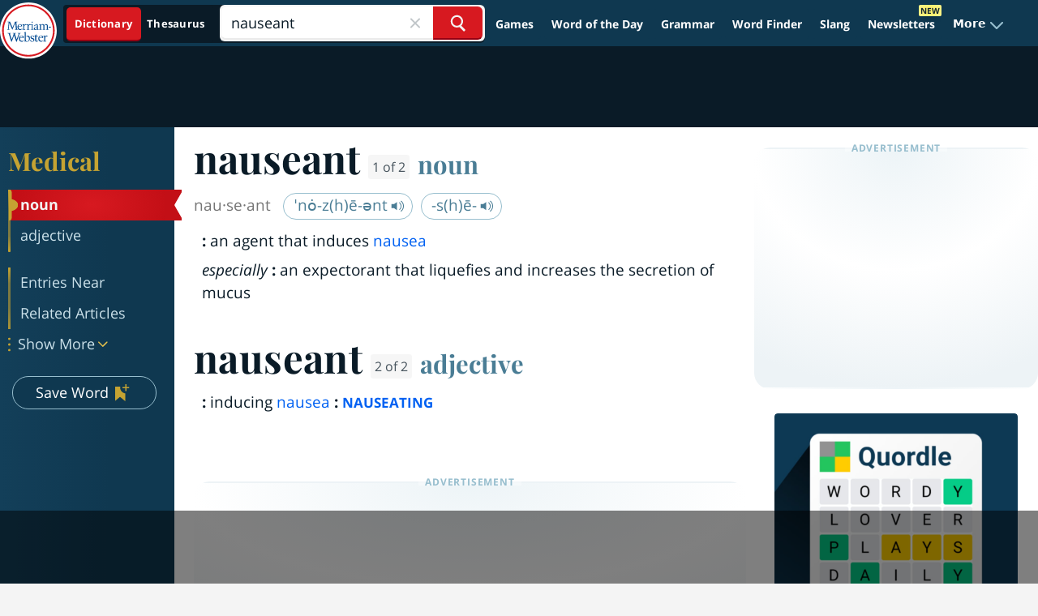

--- FILE ---
content_type: text/html
request_url: https://api.intentiq.com/profiles_engine/ProfilesEngineServlet?at=39&mi=10&dpi=936734067&pt=17&dpn=1&iiqidtype=2&iiqpcid=0adf6f07-5974-4be7-8c7a-6bcae63279dc&iiqpciddate=1768739917625&pcid=046ed53c-b4ec-4b31-aff8-33a90e757256&idtype=3&gdpr=0&japs=false&jaesc=0&jafc=0&jaensc=0&jsver=0.33&testGroup=A&source=pbjs&ABTestingConfigurationSource=group&abtg=A&vrref=https%3A%2F%2Fwww.merriam-webster.com%2Fmedical%2Fnauseant
body_size: 54
content:
{"abPercentage":97,"adt":1,"ct":2,"isOptedOut":false,"data":{"eids":[]},"dbsaved":"false","ls":true,"cttl":86400000,"abTestUuid":"g_aa228d63-12df-43c3-81ec-73d3310167a7","tc":9,"sid":150031211}

--- FILE ---
content_type: text/html; charset=utf-8
request_url: https://www.google.com/recaptcha/api2/aframe
body_size: 260
content:
<!DOCTYPE HTML><html><head><meta http-equiv="content-type" content="text/html; charset=UTF-8"></head><body><script nonce="mkOpnOGVzzx2WCS538Cl2Q">/** Anti-fraud and anti-abuse applications only. See google.com/recaptcha */ try{var clients={'sodar':'https://pagead2.googlesyndication.com/pagead/sodar?'};window.addEventListener("message",function(a){try{if(a.source===window.parent){var b=JSON.parse(a.data);var c=clients[b['id']];if(c){var d=document.createElement('img');d.src=c+b['params']+'&rc='+(localStorage.getItem("rc::a")?sessionStorage.getItem("rc::b"):"");window.document.body.appendChild(d);sessionStorage.setItem("rc::e",parseInt(sessionStorage.getItem("rc::e")||0)+1);localStorage.setItem("rc::h",'1768739929245');}}}catch(b){}});window.parent.postMessage("_grecaptcha_ready", "*");}catch(b){}</script></body></html>

--- FILE ---
content_type: text/plain
request_url: https://rtb.openx.net/openrtbb/prebidjs
body_size: -86
content:
{"id":"e2b2d607-e709-4b4c-954f-b478765bc7e7","nbr":0}

--- FILE ---
content_type: text/plain
request_url: https://rtb.openx.net/openrtbb/prebidjs
body_size: -230
content:
{"id":"ddaa73e6-cd4b-49f2-bc20-bcc3797fa499","nbr":0}

--- FILE ---
content_type: text/plain
request_url: https://rtb.openx.net/openrtbb/prebidjs
body_size: -230
content:
{"id":"c513ee91-27ee-45de-934b-3cc7b7d82d15","nbr":0}

--- FILE ---
content_type: text/plain
request_url: https://rtb.openx.net/openrtbb/prebidjs
body_size: -230
content:
{"id":"8f3d3b21-1949-455d-acbc-73b80fa381ed","nbr":0}

--- FILE ---
content_type: text/plain
request_url: https://rtb.openx.net/openrtbb/prebidjs
body_size: -230
content:
{"id":"280a044c-874d-4b57-bc8e-a18334b53a07","nbr":0}

--- FILE ---
content_type: text/plain
request_url: https://rtb.openx.net/openrtbb/prebidjs
body_size: -230
content:
{"id":"dfd55764-c517-44dd-a3dc-c50163d64f1e","nbr":0}

--- FILE ---
content_type: text/plain; charset=UTF-8
request_url: https://at.teads.tv/fpc?analytics_tag_id=PUB_17002&tfpvi=&gdpr_consent=&gdpr_status=22&gdpr_reason=220&ccpa_consent=&sv=prebid-v1
body_size: 56
content:
M2IwYTMyZTMtMDY5NS00NThkLTgzMjQtMzFiZGQ1ZjQzZGQ2IzEtNA==

--- FILE ---
content_type: text/plain
request_url: https://rtb.openx.net/openrtbb/prebidjs
body_size: -230
content:
{"id":"982571cb-8ca6-438f-8093-cca8776a40a3","nbr":0}

--- FILE ---
content_type: text/plain
request_url: https://rtb.openx.net/openrtbb/prebidjs
body_size: -230
content:
{"id":"1036d723-5a38-4891-9171-813b9c787198","nbr":0}

--- FILE ---
content_type: text/plain
request_url: https://rtb.openx.net/openrtbb/prebidjs
body_size: -230
content:
{"id":"73891ec4-a07b-45ab-9959-0b887506e36c","nbr":0}

--- FILE ---
content_type: text/plain; charset=utf-8
request_url: https://ads.adthrive.com/http-api/cv2
body_size: 8124
content:
{"om":["00wdm8tn","00xbjwwl","03621zun","0929nj63","097orecv","0av741zl","0b0m8l4f","0b2980m8l4f","0hly8ynw","0l51bbpm","0p7rptpw","0sm4lr19","1","1028_8728253","10310289136970_462615155","10310289136970_462615644","10310289136970_462615833","10310289136970_462792722","10310289136970_462792978","10310289136970_491345434","10310289136970_559920874","10310289136970_579589137","10310289136970_579599725","10310289136970_579600013","10310289136970_593674671","10310289136970_674713956","10310289136970_686690145","10339421-5836009-0","10339426-5836008-0","10812556","10ua7afe","11142692","11509227","11519014","11560071","11633433","11633448","11837166","11896988","11999803","12010080","12010084","12010088","12123650","12142259","12151247","12219634","124682_619","124684_162","124843_8","124848_7","12500344","12_74_18113652","13mvd7kb","1606221","1610326728","16x7UEIxQu8","17_23391215","17_24104663","17_24767222","19r1igh7","1dwefsfs","1h7yhpl7","1ktgrre1","1r7rfn75","1vo0zc6d","1zuc5d3f","201500252","201500257","202430_200_EAAYACog7t9UKc5iyzOXBU.xMcbVRrAuHeIU5IyS9qdlP9IeJGUyBMfW1N0_","202430_200_EAAYACogIm3jX30jHExW.LZiMVanc.j-uV7dHZ7rh4K3PRdSnOAyBBuRK60_","20288","2132:45327624","2132:45519398","2132:45867738","2132:46039823","2179:585139266317201118","2179:587183202622605216","2179:589289985696794383","2179:591283456202345442","2179:594033992319641821","2249:512188092","2249:581439030","2249:647637518","2249:650628025","2249:650628516","2249:677340715","2249:686849949","2249:691910064","2249:691925891","2249:702812621","2249:704194990","2307:097orecv","2307:0av741zl","2307:0b0m8l4f","2307:0hly8ynw","2307:0is68vil","2307:0sm4lr19","2307:1h7yhpl7","2307:1zuc5d3f","2307:2xe5185b","2307:4fk9nxse","2307:4qxmmgd2","2307:4yevyu88","2307:5loeumqb","2307:5u5mcq2i","2307:74scwdnj","2307:7cmeqmw8","2307:814nwzqa","2307:8fdfc014","2307:8orkh93v","2307:9r15vock","2307:9t6gmxuz","2307:a566o9hb","2307:auyahd87","2307:c1hsjx06","2307:ddd2k10l","2307:ekv63n6v","2307:ey8vsnzk","2307:f7ednk5y","2307:fphs0z2t","2307:g749lgab","2307:gvotpm74","2307:hauz7f6h","2307:lp37a2wq","2307:mxccm4gg","2307:nucue7bj","2307:ocnesxs5","2307:ouycdkmq","2307:quk7w53j","2307:rnvjtx7r","2307:s2ahu2ae","2307:s4s41bit","2307:t73gfjqn","2307:u5zlepic","2307:urut9okb","2307:w15c67ad","2307:xe7etvhg","2307:zvdz58bk","2319_66419_12499652","2319_66419_12500344","2319_66419_12500354","23266973","232af02d-47dc-4b82-b07d-7b62485e03bf","23595971","23786257","2409_15064_70_86112923","2409_15064_70_86470664","2409_15064_70_86470675","2409_15064_70_86470694","2409_15064_70_86470702","2409_25495_176_CR52055522","2409_25495_176_CR52092919","2409_25495_176_CR52092920","2409_25495_176_CR52092921","2409_25495_176_CR52092922","2409_25495_176_CR52153848","2409_25495_176_CR52153849","2409_25495_176_CR52175340","2409_25495_176_CR52178316","2409_25495_176_CR52186411","245842006","246638579","24694793","24694794","24694815","25_13mvd7kb","25_4tgls8cg","25_4zai8e8t","25_52qaclee","25_53v6aquw","25_6bfbb9is","25_7jvs1wj8","25_87z6cimm","25_8b5u826e","25_9l06fx6u","25_cfnass1q","25_ctfvpw6w","25_hueqprai","25_m2n177jy","25_op9gtamy","25_oz31jrd0","25_pz8lwofu","25_sqmqxvaf","25_t34l2d9w","25_ti0s3bz3","25_utberk8n","25_v6qt489s","25_x716iscu","25_yi6qlg3p","25_ztlksnbe","25_zwzjgvpw","2662_200562_8166427","2662_200562_8168520","2662_200562_8172720","2662_200562_8172724","2662_200562_8172741","2662_200562_8182931","2662_200562_8182933","2662_200562_8182952","2662_200562_8182956","2662_200562_T26329948","2662_200562_T26343991","2676:85807305","2711_64_11999803","2711_66_12151096","2715_9888_549410","2715_9888_549423","2715_9888_551337","274d58c1-a070-4ea8-bdbc-b80ab1868127","2760:176_CR52092920","27s3hbtl","28925636","28933536","28u7c6ez","29402249","29414696","29414711","29414845","2974:8166427","2974:8168473","2974:8168474","2974:8168475","2974:8168479","2974:8168483","2974:8168519","2974:8168520","2974:8168539","2974:8168540","2974:8168581","2974:8168586","2974:8172728","2974:8172731","2974:8172738","2974:8182952","2kbya8ki","2xe5185b","2y5a5qhb","2yor97dj","306_23266973","306_24767248","308_125204_11","3165236","31809564","318294159","31qdo7ks","32735354","32j56hnc","3335_25247_700109379","3335_25247_700109389","3335_25247_700109391","33603859","33604871","33608759","33608958","33iu1mcp","34182009","3490:CR52055522","3490:CR52092921","3490:CR52092922","3490:CR52092923","3490:CR52178316","3490:CR52212688","34eys5wu","34tgtmqk","35715073","3658_136236_fphs0z2t","3658_15078_u5zlepic","3658_15761_T26365763","3658_18152_gvotpm74","3658_211122_74scwdnj","3658_211122_rmenh8cz","3658_629625_wu5qr81l","36_46_11125455","36_46_12160736","3702_139777_24765466","3702_139777_24765477","3702_139777_24765483","3702_139777_24765548","3745kao5","381513943572","39303316","39303318","39364467","3LMBEkP-wis","3ws6ppdq","4083IP31KS13kodabuilt_1d12d","409_192565","409_216326","409_216366","409_216384","409_216386","409_216387","409_216394","409_216396","409_216398","409_216406","409_216416","409_216418","409_216474","409_220149","409_220332","409_220333","409_220336","409_220338","409_220349","409_220353","409_220359","409_220366","409_223589","409_223599","409_225978","409_225982","409_225983","409_225987","409_225988","409_225990","409_225993","409_226312","409_226314","409_226321","409_226322","409_226324","409_226326","409_226336","409_226346","409_226352","409_226361","409_226366","409_226372","409_227223","409_227224","409_227226","409_227227","409_227235","409_228064","409_228070","409_228077","409_228090","409_228115","409_228346","409_228348","409_228354","409_228356","409_228358","409_228362","409_228367","409_228368","409_228370","409_228371","409_228373","409_228382","409_230726","409_230727","409_230728","42604842","43919974","43919985","439246469228","43a7ptxe","43ij8vfd","44629254","44748773","458901553568","45941257","45v886tf","46039506","4642109_46_12142259","46_12123650","46_12142259","47700648","47869802","481703827","485027845327","48700636","48700649","48877306","49039749","49064328","49065887","49176617","4947806","4972640","49869015","4992382","4aqwokyz","4b01d756-732f-4111-9f65-2769b5904790","4fk9nxse","4qxmmgd2","4tgls8cg","4yevyu88","4zai8e8t","501_76_7df6a463-d0f5-422f-b8ef-8ac3d5f8dfb1","51101591","51372410","516_70_86861999","521_425_203499","521_425_203500","521_425_203501","521_425_203509","521_425_203515","521_425_203518","521_425_203525","521_425_203526","521_425_203535","521_425_203536","521_425_203542","521_425_203633","521_425_203635","521_425_203677","521_425_203689","521_425_203695","521_425_203700","521_425_203702","521_425_203730","521_425_203732","521_425_203733","521_425_203736","521_425_203868","521_425_203880","521_425_203928","521_425_203936","521_425_203943","521_425_203981","52qaclee","5316_139700_0156cb47-e633-4761-a0c6-0a21f4e0cf6d","5316_139700_1675b5c3-9cf4-4e21-bb81-41e0f19608c2","5316_139700_16d52f38-95b7-429d-a887-fab1209423bb","5316_139700_24bb9d5d-487a-4688-874e-6e8caa5997a5","5316_139700_25804250-d0ee-4994-aba5-12c4113cd644","5316_139700_3b31fc8f-6011-4562-b25a-174042fce4a5","5316_139700_4589264e-39c7-4b8f-ba35-5bd3dd2b4e3a","5316_139700_4d1cd346-a76c-4afb-b622-5399a9f93e76","5316_139700_5546ab88-a7c9-405b-87de-64d5abc08339","5316_139700_5be498a5-7cd7-4663-a645-375644e33f4f","5316_139700_6029f708-b9d6-4b21-b96b-9acdcadab3e5","5316_139700_605bf0fc-ade6-429c-b255-6b0f933df765","5316_139700_63c5fb7e-c3fd-435f-bb64-7deef02c3d50","5316_139700_6aefc6d3-264a-439b-b013-75aa5c48e883","5316_139700_6c959581-703e-4900-a4be-657acf4c3182","5316_139700_709d6e02-fb43-40a3-8dee-a3bf34a71e58","5316_139700_70a96d16-dcff-4424-8552-7b604766cb80","5316_139700_76cc1210-8fb0-4395-b272-aa369e25ed01","5316_139700_7ffcb809-64ae-49c7-8224-e96d7c029938","5316_139700_83b9cb16-076b-42cd-98a9-7120f6f3e94b","5316_139700_87802704-bd5f-4076-a40b-71f359b6d7bf","5316_139700_90aab27a-4370-4a9f-a14a-99d421f43bcf","5316_139700_a9f4da76-1a6b-41a6-af56-a1aff4fa8399","5316_139700_af6bd248-efcd-483e-b6e6-148c4b7b9c8a","5316_139700_b801ca60-9d5a-4262-8563-b7f8aef0484d","5316_139700_bd0b86af-29f5-418b-9bb4-3aa99ec783bd","5316_139700_bfa332f1-8275-48ab-9ef5-92af780be670","5316_139700_cbda64c5-11d0-46f9-8941-2ca24d2911d8","5316_139700_cebab8a3-849f-4c71-9204-2195b7691600","5316_139700_d1a8183a-ff72-4a02-b603-603a608ad8c4","5316_139700_d1c1eb88-602b-4215-8262-8c798c294115","5316_139700_de0a26f2-c9e8-45e5-9ac3-efb5f9064703","5316_139700_e3299175-652d-4539-b65f-7e468b378aea","5316_139700_e3bec6f0-d5db-47c8-9c47-71e32e0abd19","5316_139700_e57da5d6-bc41-40d9-9688-87a11ae6ec85","5316_139700_e819ddf5-bee1-40e6-8ba9-a6bd57650000","5316_139700_ed348a34-02ad-403e-b9e0-10d36c592a09","5316_139700_f25505d6-4485-417c-9d44-52bb05004df5","5316_139700_fd97502e-2b85-4f6c-8c91-717ddf767abc","534650490","53osz248","53v6aquw","542854698","54563244","54639987","549410","5510:kecbwzbd","5510:ouycdkmq","5510:quk7w53j","5510:sagk476t","55167461","55221385","553799","553804","5563_66529_OADD2.1230353538491029_1ZJOCDMYLEWDZVJ","5563_66529_OAIP.1a822c5c9d55f8c9ff283b44f36f01c3","5563_66529_OPHS.i3rf/2PnB9QMlw474C474","5563_66529_U2VhcmNoQWQjODIwNTE0NzI0NjQwNzgjMjMzMzg1MDg3MDA5NTc4Nw==","55726028","55726194","55763523","557_409_216366","557_409_216394","557_409_216396","557_409_216488","557_409_220139","557_409_220149","557_409_220159","557_409_220333","557_409_220334","557_409_220336","557_409_220338","557_409_220343","557_409_220344","557_409_220348","557_409_220353","557_409_220354","557_409_220358","557_409_220364","557_409_220366","557_409_223589","557_409_225988","557_409_225990","557_409_225992","557_409_226311","557_409_226312","557_409_226316","557_409_228054","557_409_228055","557_409_228059","557_409_228064","557_409_228065","557_409_228077","557_409_228105","557_409_228113","557_409_228349","557_409_228354","557_409_228363","557_409_235268","557_409_235536","558_93_4aqwokyz","558_93_cv2huqwc","558_93_op9gtamy","558_93_ztlksnbe","558_93_zwzjgvpw","560_74_18236267","560_74_18236270","560_74_18236297","560_74_18236330","56341213","56610466","56635908","56635945","56635955","566561477","57055758","5726542309","57948582","587183202622605216","589150030","591283456202345442","593674671","59664236","59664270","59664278","59665059","59780461","59816685","59818357","59873208","5989_28491_566561477","5989_91771_694099651","5iujftaz","5xj5jpgy","60146355","6026574625","605367462","605367463","60618611","609577512","60f5a06w","61085224","61210719","61823068","618576351","618653722","618876699","618980679","61900466","619089559","61916211","61916223","61916225","61916227","61916229","61932920","61932925","61932933","61932957","62019442","62019681","62019933","62020288","62187798","6226500969","6226505231","6226505239","6226508465","6226508473","6226530649","6250_66552_1032907706","6250_66552_1078081054","627227759","627290883","627301267","627309156","627309159","627506494","62799585","628015148","628222860","628223277","628444259","628444433","628444439","628456379","628622163","628622241","628622244","628622247","628622250","628683371","628687043","628687157","628687460","628687463","628803013","628841673","628990952","629007394","629009180","629167998","629168001","629168010","629168565","629171196","629171202","629234167","629255550","629350437","62946743","62946748","629488423","62978284","62978285","62978299","629817930","62987257","630137823","6365_61796_729220897126","6365_61796_742174851279","63barbg1","648110722","651637446","651637459","651637461","651637462","652348590","6547_67916_9UZXkMq50Mr5EtgmC6tv","6547_67916_MpTlQzByGGwfUx2jOsh4","6547_67916_TeLXbFX4AUrksLxAsMVT","6547_67916_tLDXDOBHSbaGDU7D5Uuy","6547_67916_yHvuDzlE7PGa04LIdmgG","659216891404","661537341004","6622/1fd56ad09130322ceaf6f4de13501c59","670_9916_462792978","670_9916_574253771","670_9916_577824614","680_99480_700109379","680_99480_700109389","680_99480_700109391","680_99480_700109393","683692339","683738706","684137347","684493019","688070999","688078501","690_99485_1610326728","693085170","694912939","695233031","695879898","696314600","696332890","697189994","697190014","697453677","697525766","697525780","697525791","697525832","697876985","697876998","697877001","698500724","698637266","699109671","699122090","699183154","699183155","699812344","699812857","699813340","699824707","6bfbb9is","6l5qanx0","6mrds7pc","6rbncy53","700109379","700109383","700109389","700109391","700109399","701276081","701278089","702397981","702423494","702675155","703656835","703930636","703943411","70_82133853","70_83443027","70_83443036","70_83443042","70_83443045","70_83447746","70_83448041","70_83448049","70_85444717","70_85472786","70_85472801","70_85472854","70_85472861","70_85472862","70_85473586","70_85473587","70_85473592","720334089832","722434589030","730507592153","730507593793","731630898415","7354_138543_79507252","7354_138543_85444712","74243_74_18268054","74243_74_18298145","74_462792722","74_462792978","74_491345434","74_577824612","74_577824614","74scwdnj","78827816","790413279250","792518230556","794di3me","7969_149355_45327624","7cmeqmw8","7fc6xgyo","7i30xyr5","7ia89j7y","7keuUCMcAuo","7nnanojy","7qIE6HPltrY","7xb3th35","80072819","80072821","80072827","80072836","80072839","80ec5mhd","814nwzqa","8152859","8152878","8152879","8154360","8154361","8154362","8154363","8154364","8172734","82133852","82133854","82133856","82133858","82133859","82286818","82ubdyhk","8341_230731_588463996220411211","83443027","83443036","83447773","83448041","83448049","83558150","84578111","84578122","84578144","85444419","85444717","85444947","85444959","85444966","85445183","85480678","85480707","85480726","85480729","85704569","85808977","85809052","85943195","85943196","85943199","85943309","85943314","85954439","85954453","86112923","86128391","86508693","86508698","86508700","86509222","86509229","86842403","8831024240_566561477","8968064","8ax1f5n9","8b5u826e","8fdfc014","8orkh93v","8pxqjur8","8y2y355b","9057/0328842c8f1d017570ede5c97267f40d","9057/211d1f0fa71d1a58cabee51f2180e38f","90_12270191","90_12452427","90_12491645","91950566","9309343","93_oz31jrd0","98xzy0ek","9925w9vu","9b54c7a2-7b60-4991-921d-711577fe34e9","9krcxphu","9l06fx6u","9mspm15z","9r15vock","9rqgwgyb","9t2986gmxuz","9t6gmxuz","9wmwe528","E8gwJoXQrNX8PRib3nnR","a0oxacu8","a1vt6lsg","a4nw4c6t","a566o9hb","abhu2o6t","ad93t9yy","ai51bqq6","akt5hkea","axw5pt53","b3sqze11","b90cwbcd","be4hm1i2","bj4kmsd6","bmp4lbzm","bmvwlypm","bn278v80","bpecuyjx","bpwmigtk","c1298hsjx06","c1hsjx06","c22985t9p0u","c25t9p0u","c75hp4ji","cfnass1q","co17kfxk","cqant14y","cr-1fghe68cu9vd","cr-1fghe68cubwe","cr-1oplzoysu9vd","cr-1oplzoysuatj","cr-1oplzoysubwe","cr-1oplzoysubxe","cr-6ovjht2eu9vd","cr-6ovjht2euatj","cr-6ovjht2eubwe","cr-72occ8olu9vd","cr-72occ8oluatj","cr-8itw2d8r87rgv2","cr-98ru5j2tubxf","cr-98t25j4xu8rm","cr-98utwg3tu8rm","cr-98utwg4tu8rm","cr-9c_tzyk8r2dyeuzu","cr-Bitc7n_p9iw__vat__49i_k_6v6_h_jce2vj5h_G0l9Rdjrj","cr-Bitc7n_p9iw__vat__49i_k_6v6_h_jce2vj5h_I4lo9gokm","cr-Bitc7n_p9iw__vat__49i_k_6v6_h_jce2vj5h_Sky0Cdjrj","cr-Bitc7n_p9iw__vat__49i_k_6v6_h_jce2vj5h_buspHgokm","cr-Bitc7n_p9iw__vat__49i_k_6v6_h_jce2vj5h_yApYgdjrj","cr-Bitc7n_p9iw__vat__49i_k_6v6_h_jce2vj5h_zKxG6djrj","cr-a9s2xf8vubwj","cr-aaqt0j7wubwj","cr-aav1zg0uubwj","cr-aav22g2rubwj","cr-aav22g2wubwj","cr-aavwye1uubwj","cr-aawz2m3vubwj","cr-aawz3f1yubwj","cr-aawz3f2tubwj","cr-aawz3f3qubwj","cr-aawz3f3uubwj","cr-aawz3f3xubwj","cr-bai9pzp9ubwe","cr-cfqw0i3sx7tmu","cr-eevz5d0ty7tmu","cr-f6puwm2w27tf1","cr-f6puwm2x27tf1","cr-f6puwm2yw7tf1","cr-g7wv3g0qvft","cr-g7xv5i0qvft","cr-g7xv5i6qvft","cr-ghun4f53u9vd","cr-ghun4f53uatj","cr-ghun4f53ubwe","cr-ghun4f53ubxe","cr-hxf9stx0uatj","cr-kz4ol95lu9vd","cr-kz4ol95lubwe","cr-lg354l2uvergv2","cr-sk1vaer4u9vd","cr-sk1vaer4ubwe","cr-wm8psj6gubwe","cr-wvy9pnlnu9vd","cr-wvy9pnlnubwe","cr-x5xes1ejubxe","cr-xu1ullzyubwe","ctfvpw6w","cv2huqwc","cymho2zs","czt3qxxp","d4pqkecm","d6cfdde4-74ac-4d6e-8eda-fb9e5caefbdc","d8ijy7f2","ddd2k10l","de66hk0y","dhd27ung","dif1fgsg","dl298hzctga","dwjp56fe","e2c76his","e406ilcq","ekv63n6v","ewkg7kgl","extremereach_creative_76559239","ey8vsnzk","f7ednk5y","fde1r3pi","fdujxvyb","fjp0ceax","fjzzyur4","fmbxvfw0","fmmrtnw7","fp298hs0z2t","fphs0z2t","g6418f73","g749lgab","g80wmwcu","gb15fest","ge4kwk32","ggcfqued","gvotpm74","h5yok1nr","hauz7f6h","hf9ak5dg","hf9btnbz","hqz7anxg","hueqprai","hvwa16lq","hzonbdnu","i2aglcoy","i776wjt4","i90isgt0","id2edyhf","ij0o9c81","j39smngx","j7cf71mk","jd035jgw","jr169syq","k6mxdk4o","k83t7fjn","kecbwzbd","klqiditz","ksrdc5dk","ky0y4b7y","l0qkeplj","lc408s2k","ll8m2pwk","lp37a2wq","ls74a5wb","ltgwjglo","ltkghqf5","lz23iixx","m2n177jy","m4298xt6ckm","min949in","mtsc0nih","mxccm4gg","n01ci1xj","n06kpcfp","ndestypq","nfucnkws","np9yfx64","nrlkfmof","nv0uqrqm","nv5uhf1y","ocnesxs5","oe31iwxh","ofoon6ir","op9gtamy","ot91zbhz","ouycdkmq","oz31jrd0","oz3ry6sr","p7176b0m","pf6t8s9t","pmtssbfz","poc1p809","ppn03peq","pr3rk44v","prq4f8da","pte4wl23","pyknyft8","pz0cuwfd","q048bxbb","q9plh3qd","qaoxvuy4","qen3mj4l","qqvgscdx","qts6c5p3","quk7w53j","r3298co354x","r3co354x","ragqqhqz","riaslz7g","rmenh8cz","rmttmrq8","rn298vjtx7r","rnvjtx7r","rr298likvt1","rrlikvt1","runvvh7o","rxj4b6nw","s2ahu2ae","s4s41bit","s6pbymn9","sk4ge5lf","sqmqxvaf","t2dlmwva","t34l2d9w","t3gzv5qs","t4zab46q","t5kb9pme","t73gfjqn","ta3n09df","tc6309yq","ti0s3bz3","tsa21krj","u3i8n6ef","u5zlepic","u7p1kjgp","uf7vbcrs","uhebin5g","uqk9ow4n","urut9okb","utberk8n","uy5wm2fg","v1oc480x","v2iumrdh","v3298xdjj0n","v4rfqxto","v7uhgidt","v9k6m2b0","ven7pu1c","vosqszns","vtri9xns","w15c67ad","w6eb7c37","wpkv7ngm","wt0wmo2s","wu5qr81l","wwo5qowu","wxfnrapl","x716iscu","x7fua8nr","xdaezn6y","xe7etvhg","xhcpnehk","xtxa8s2d","xwhet1qh","y51tr986","ygmhp6c6","yi6qlg3p","yl0m4qvg","yvwm7me2","z8298p3j18i","zfexqyi5","zj3di034","ztlksnbe","zvdz58bk","zwzjgvpw","zxl8as7s","7979132","7979135"],"pmp":[],"adomains":["1md.org","a4g.com","about.bugmd.com","acelauncher.com","adameve.com","adelion.com","adp3.net","advenuedsp.com","aibidauction.com","aibidsrv.com","akusoli.com","allofmpls.org","arkeero.net","ato.mx","avazutracking.net","avid-ad-server.com","avid-adserver.com","avidadserver.com","aztracking.net","bc-sys.com","bcc-ads.com","bidderrtb.com","bidscube.com","bizzclick.com","bkserving.com","bksn.se","brightmountainads.com","bucksense.io","bugmd.com","ca.iqos.com","capitaloneshopping.com","cdn.dsptr.com","clarifion.com","clean.peebuster.com","cotosen.com","cs.money","cwkuki.com","dallasnews.com","dcntr-ads.com","decenterads.com","derila-ergo.com","dhgate.com","dhs.gov","digitaladsystems.com","displate.com","doyour.bid","dspbox.io","envisionx.co","ezmob.com","fla-keys.com","fmlabsonline.com","g123.jp","g2trk.com","gadgetslaboratory.com","gadmobe.com","getbugmd.com","goodtoknowthis.com","gov.il","grosvenorcasinos.com","guard.io","hero-wars.com","holts.com","howto5.io","http://bookstofilm.com/","http://countingmypennies.com/","http://fabpop.net/","http://folkaly.com/","http://gameswaka.com/","http://gowdr.com/","http://gratefulfinance.com/","http://outliermodel.com/","http://profitor.com/","http://tenfactorialrocks.com/","http://vovviral.com/","https://instantbuzz.net/","https://www.royalcaribbean.com/","ice.gov","imprdom.com","justanswer.com","liverrenew.com","longhornsnuff.com","lovehoney.com","lowerjointpain.com","lymphsystemsupport.com","meccabingo.com","media-servers.net","medimops.de","miniretornaveis.com","mobuppsrtb.com","motionspots.com","mygrizzly.com","myiq.com","myrocky.ca","national-lottery.co.uk","nbliver360.com","ndc.ajillionmax.com","nibblr-ai.com","niutux.com","nordicspirit.co.uk","notify.nuviad.com","notify.oxonux.com","own-imp.vrtzads.com","paperela.com","paradisestays.site","parasiterelief.com","peta.org","pfm.ninja","photoshelter.com","pixel.metanetwork.mobi","pixel.valo.ai","plannedparenthood.org","plf1.net","plt7.com","pltfrm.click","printwithwave.co","privacymodeweb.com","rangeusa.com","readywind.com","reklambids.com","ri.psdwc.com","royalcaribbean.com","royalcaribbean.com.au","rtb-adeclipse.io","rtb-direct.com","rtb.adx1.com","rtb.kds.media","rtb.reklambid.com","rtb.reklamdsp.com","rtb.rklmstr.com","rtbadtrading.com","rtbsbengine.com","rtbtradein.com","saba.com.mx","safevirus.info","securevid.co","seedtag.com","servedby.revive-adserver.net","shift.com","simple.life","smrt-view.com","swissklip.com","taboola.com","tel-aviv.gov.il","temu.com","theoceanac.com","track-bid.com","trackingintegral.com","trading-rtbg.com","trkbid.com","truthfinder.com","unoadsrv.com","usconcealedcarry.com","uuidksinc.net","vabilitytech.com","vashoot.com","vegogarden.com","viewtemplates.com","votervoice.net","vuse.com","waardex.com","wapstart.ru","wayvia.com","wdc.go2trk.com","weareplannedparenthood.org","webtradingspot.com","www.royalcaribbean.com","xapads.com","xiaflex.com","yourchamilia.com"]}